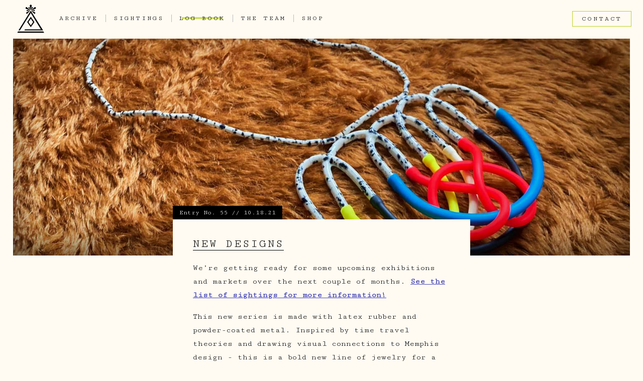

--- FILE ---
content_type: text/html; charset=utf-8
request_url: https://ancienttruthinvestigators.com/log-book/new-designs/
body_size: 9713
content:
<!DOCTYPE html>
<html>

  <head>
<!-- Global site tag (gtag.js) - Google Analytics -->
<script async src="https://www.googletagmanager.com/gtag/js?id=UA-110977591-1"></script>
<script>
  window.dataLayer = window.dataLayer || [];
  function gtag(){dataLayer.push(arguments);}
  gtag('js', new Date());
  gtag('config', 'UA-110977591-1');
</script>
  <meta charset="utf-8">
  <meta http-equiv="X-UA-Compatible" content="IE=edge">
  <meta name="viewport" content="width=device-width, initial-scale=1">
  <title>
      
            New designs | Ancient Truth Investigators
        
    </title>
  <meta name="description" content="We’re getting ready for some upcoming exhibitions and markets over the next couple of months.  See the list of sightings for more information!">

  <script src="https://use.fontawesome.com/ab421582ff.js"></script>

  <link rel="canonical" href="https://ancienttruthinvestigators.com/log-book/new-designs/">
  <link rel="alternate" type="application/rss+xml" title="Ancient Truth Investigators" href="https://ancienttruthinvestigators.com/feed.xml">

   
<!-- SeoTags  -->

<title>New designs - Ancient Truth Investigators</title>
<meta property="og:title" content="New designs | Ancient Truth Investigators" />
<meta name="description" content="We’re getting ready for some upcoming exhibitions and markets over the next couple of months.  See the list of sightings for more information!

"/>
<meta property="og:description" content="We’re getting ready for some upcoming exhibitions and markets over the next couple of months.  See the list of sightings for more information!

"/>
<link rel="canonical" href="https://ancienttruthinvestigators.com/log-book/new-designs/" />
<meta property="og:url" content="https://ancienttruthinvestigators.com/log-book/new-designs/" />
<meta property="og:site_name" content="Ancient Truth Investigators" />
<meta property="og:image:width" content="1200" />
<meta property="og:image:height" content="600" />

    <meta property="og:image" content="https://ancienttruthinvestigators.com/uploads/web-furry.jpg" />

<meta property="og:type" content="website" />
<meta property="article:published_time" content="2021-10-18 11:46:00 -0400" />


<meta name="twitter:card" content="summary_large_image">
<meta name="twitter:site" content="@A_T_I_lab" />
<meta name="twitter:creator" content="@A_T_I_lab" />
<meta name="twitter:title" content="New designs | Ancient Truth Investigators">
<meta name="twitter:description" content="We’re getting ready for some upcoming exhibitions and markets over the next couple of months.  See the list of sighti...">

      <meta name="twitter:image" content="https://ancienttruthinvestigators.com/uploads/web-furry.jpg">
 


<script type="application/ld+json">

{"@context": "http://schema.org",
"@type": "BlogPosting",
"headline": "New designs",
"image": "https://ancienttruthinvestigators.com/uploads/web-furry.jpg",
"datePublished": "2021-10-18 11:46:00 -0400",
"description": "We’re getting ready for some upcoming exhibitions and markets over the next couple of months.  See the list of sightings for more information!

",
"url": "https://ancienttruthinvestigators.com/log-book/new-designs/"}

</script>


   <script src="https://ajax.googleapis.com/ajax/libs/jquery/3.1.0/jquery.min.js"></script>
   <link href="https://cdn.snipcart.com/themes/2.0/base/snipcart.min.css" type="text/css" rel="stylesheet" />
   <script src="/js/baffle.js"></script>
   <link rel="stylesheet" href="/css/app.css">

</head>


  <body>

    <nav class="relative ">
<input type="checkbox" id="nav" class="hidden"/>
<label for="nav" class="nav-open"><i></i><i></i><i></i></label>
  <div class="nav-wrapper nav-container fixed top-0 left-0 right-0 p1 z2 clearfix">
    <a href="/" class="brand-logo"><?xml version="1.0" encoding="utf-8"?>
<!-- Generator: Adobe Illustrator 21.0.2, SVG Export Plug-In . SVG Version: 6.00 Build 0)  -->
<svg version="1.1" id="Layer_1" xmlns="http://www.w3.org/2000/svg" xmlns:xlink="http://www.w3.org/1999/xlink" x="0px" y="0px"
	 viewBox="0 0 241.5 254.6" style="enable-background:new 0 0 241.5 254.6;" xml:space="preserve">
<g>
	<g>
		<g>
			<polygon points="28.5,226.7 16.6,226.7 121.7,57.5 227.7,226.9 66.9,226.9 72.2,217.4 208.9,217.4 121.7,76.3 			"/>
		</g>
	</g>
	<g>
		<g>
			<polyline points="237.6,246.6 6.6,246.6 12,235.8 229.6,235.8 			"/>
		</g>
	</g>
	<g>
		<path d="M122.1,199l-31-43.7l31-45.7l31,45.7L122.1,199z M102.1,155.2l20,28.2l20-28.2l-20-29.5L102.1,155.2z"/>
	</g>
	<g>
		<polygon points="122.7,51 120.9,51 112.6,12 121.8,4.4 131,12.1 		"/>
	</g>
	<g>
		<polygon points="128.4,54.9 127.4,53.4 156.1,26.2 165.9,29.4 164.8,39.7 		"/>
	</g>
	<g>
		<polygon points="127.8,59.3 128.9,58 160.7,73.7 159.5,81.3 152.7,83.9 		"/>
	</g>
	<g>
		<polygon points="128.9,55.7 129,56.8 153.8,61.9 157.4,57.5 154.7,51.9 		"/>
	</g>
	<g>
		<polygon points="124.7,51.7 125.8,52.2 141.5,31.1 138.3,26.1 132.5,26.9 		"/>
	</g>
	<g>
		<polygon points="114.6,54.9 115.6,53.4 86.8,26.2 77.1,29.4 78.2,39.7 		"/>
	</g>
	<g>
		<polygon points="115.2,59.3 114.1,58 82.2,73.7 83,81.3 90.3,83.9 		"/>
	</g>
	<g>
		<polygon points="114.1,55.7 114,56.8 89.2,61.9 85.6,57.5 88.3,51.9 		"/>
	</g>
	<g>
		<polygon points="118.3,51.7 117.2,52.2 101.5,31.1 104.7,26.1 110.5,26.9 		"/>
	</g>
</g>
</svg>
</a>
    <ul class="block list-reset temp-nav-spacing clearfix">

       

            <a href='/artifacts'><li class="nav--links baffle-hover block left ">Archive</li></a>

            <a href='/sightings'><li class="nav--links baffle-hover block left ">Sightings</li></a>

            <a href='/log-book'><li class="nav--links baffle-hover block left nav--links_active ">Log Book</li></a>

            <a href='/team'><li class="nav--links baffle-hover block left ">The Team</li></a>

            <a href='https://the-ancient-truth-investigators-shop.myshopify.com/' target="_blank"><li class="nav--links baffle-hover block left nav--last">Shop</li></a>


            <button class="baffle-hover block right btn-nav modal__trigger" data-modal="contact--modal">Contact</button>
            
    </ul>
  </div>
  <a href="/" class="mobile-logo"><?xml version="1.0" encoding="utf-8"?>
<!-- Generator: Adobe Illustrator 21.0.2, SVG Export Plug-In . SVG Version: 6.00 Build 0)  -->
<svg version="1.1" id="Layer_1" xmlns="http://www.w3.org/2000/svg" xmlns:xlink="http://www.w3.org/1999/xlink" x="0px" y="0px"
	 viewBox="0 0 241.5 254.6" style="enable-background:new 0 0 241.5 254.6;" xml:space="preserve">
<g>
	<g>
		<g>
			<polygon points="28.5,226.7 16.6,226.7 121.7,57.5 227.7,226.9 66.9,226.9 72.2,217.4 208.9,217.4 121.7,76.3 			"/>
		</g>
	</g>
	<g>
		<g>
			<polyline points="237.6,246.6 6.6,246.6 12,235.8 229.6,235.8 			"/>
		</g>
	</g>
	<g>
		<path d="M122.1,199l-31-43.7l31-45.7l31,45.7L122.1,199z M102.1,155.2l20,28.2l20-28.2l-20-29.5L102.1,155.2z"/>
	</g>
	<g>
		<polygon points="122.7,51 120.9,51 112.6,12 121.8,4.4 131,12.1 		"/>
	</g>
	<g>
		<polygon points="128.4,54.9 127.4,53.4 156.1,26.2 165.9,29.4 164.8,39.7 		"/>
	</g>
	<g>
		<polygon points="127.8,59.3 128.9,58 160.7,73.7 159.5,81.3 152.7,83.9 		"/>
	</g>
	<g>
		<polygon points="128.9,55.7 129,56.8 153.8,61.9 157.4,57.5 154.7,51.9 		"/>
	</g>
	<g>
		<polygon points="124.7,51.7 125.8,52.2 141.5,31.1 138.3,26.1 132.5,26.9 		"/>
	</g>
	<g>
		<polygon points="114.6,54.9 115.6,53.4 86.8,26.2 77.1,29.4 78.2,39.7 		"/>
	</g>
	<g>
		<polygon points="115.2,59.3 114.1,58 82.2,73.7 83,81.3 90.3,83.9 		"/>
	</g>
	<g>
		<polygon points="114.1,55.7 114,56.8 89.2,61.9 85.6,57.5 88.3,51.9 		"/>
	</g>
	<g>
		<polygon points="118.3,51.7 117.2,52.2 101.5,31.1 104.7,26.1 110.5,26.9 		"/>
	</g>
</g>
</svg>
</a>
</nav>


<!-- Contact Modal -->
<div id="contact--modal" class="modal">
  <div class="modal-content ">
  <div class="color-bar"></div>
  <span class="close hairline" data-modal="contact--modal"></span>
  <div class="col-10 md-col-8 lg-col-6 center mx-auto content-wrap">
      <div class="xs-hide">
          <?xml version="1.0" encoding="utf-8"?>
<!-- Generator: Adobe Illustrator 21.0.2, SVG Export Plug-In . SVG Version: 6.00 Build 0)  -->
<svg version="1.1" id="Layer_1" xmlns="http://www.w3.org/2000/svg" xmlns:xlink="http://www.w3.org/1999/xlink" x="0px" y="0px"
	 viewBox="0 0 241.5 254.6" style="enable-background:new 0 0 241.5 254.6;" xml:space="preserve">
<g>
	<g>
		<g>
			<polygon points="28.5,226.7 16.6,226.7 121.7,57.5 227.7,226.9 66.9,226.9 72.2,217.4 208.9,217.4 121.7,76.3 			"/>
		</g>
	</g>
	<g>
		<g>
			<polyline points="237.6,246.6 6.6,246.6 12,235.8 229.6,235.8 			"/>
		</g>
	</g>
	<g>
		<path d="M122.1,199l-31-43.7l31-45.7l31,45.7L122.1,199z M102.1,155.2l20,28.2l20-28.2l-20-29.5L102.1,155.2z"/>
	</g>
	<g>
		<polygon points="122.7,51 120.9,51 112.6,12 121.8,4.4 131,12.1 		"/>
	</g>
	<g>
		<polygon points="128.4,54.9 127.4,53.4 156.1,26.2 165.9,29.4 164.8,39.7 		"/>
	</g>
	<g>
		<polygon points="127.8,59.3 128.9,58 160.7,73.7 159.5,81.3 152.7,83.9 		"/>
	</g>
	<g>
		<polygon points="128.9,55.7 129,56.8 153.8,61.9 157.4,57.5 154.7,51.9 		"/>
	</g>
	<g>
		<polygon points="124.7,51.7 125.8,52.2 141.5,31.1 138.3,26.1 132.5,26.9 		"/>
	</g>
	<g>
		<polygon points="114.6,54.9 115.6,53.4 86.8,26.2 77.1,29.4 78.2,39.7 		"/>
	</g>
	<g>
		<polygon points="115.2,59.3 114.1,58 82.2,73.7 83,81.3 90.3,83.9 		"/>
	</g>
	<g>
		<polygon points="114.1,55.7 114,56.8 89.2,61.9 85.6,57.5 88.3,51.9 		"/>
	</g>
	<g>
		<polygon points="118.3,51.7 117.2,52.2 101.5,31.1 104.7,26.1 110.5,26.9 		"/>
	</g>
</g>
</svg>

      </div>
      <h1>Contact the Chief</h1>
      <p class="xs-hide">Questions? We might have answers. Fill in yours here.</p>

        <form id="myForm">
            <input id="form-name" type="text" name="Name" placeholder="Name" required>
            <input id="form-email" type="email" name="Email" placeholder="Email" required>
            <textarea id="form-message" name="Message" cols="30" rows="6" placeholder="Message" required></textarea>
            <!-- CONFIG -->
            <input class="hidden" type="text" name="_gotcha">
            <input type="hidden" name="_subject" value="Subject">
            <input type="hidden" name="_cc" value="email@cc.com">
            <!-- /CONFIG -->
            <input type="submit" value="Submit" id="Form-submit" class="btn-prime"/>
        </form>
  </div>
  </div>
</div>

<!-- Return Modal -->
<div id="return--modal" class="modal">
    <span class="close hairline" data-modal="return--modal"></span>
    <div class="modal-content">
        <div class="max-width-3 mx-auto relative">
            
                
            
                
            
                
            
                
            
                
            
                
            
                
                    # Return & Exchange policy:

We are confident you will be happy with your purchase. However if this is not the case, you may EXCHANGE it for another item by mailing it back unworn and in its original condition. SORRY, NO REFUNDS.  All exchanges must be postmarked within 10 days of receipt of purchase. To exchange an item, please contact ATI at <a href="/cdn-cgi/l/email-protection" class="__cf_email__" data-cfemail="4b22292e27222e3d2e0b2a2528222e253f3f393e3f2322253d2e383f222c2a3f24393865282426">[email&#160;protected]</a> for instructions. Ancient Truth Investigators is not responsible for lost or damaged packages. All shipping fees are not refundable.


## Order Confirmation

After placing an order, you will receive an email confirmation. You will receive a second email when your order is shipped so that you may track your package.

United States: Orders are shipped via USPS Priority with delivery confirmation which costs $9 (default shipping charge) and take just 2-3 business days to arrive. You will receive an email with USPS tracking number when the order is shipped.

Canada and Mexico: Orders are shipped First Class which costs $12 (default shipping charge) or $19.95 for Priority (which takes 6-10 days to ship)

Everywhere else: Orders are shipped First Class which costs $10 (default shipping charge) or $23.95 for Priority (which takes 6-10 days to ship)

For international orders, the customer is responsible for all duties and taxes.

## Rush Orders

If you need your Chakra Enhancer by a certain date, please email <a href="/cdn-cgi/l/email-protection" class="__cf_email__" data-cfemail="c8a1aaada4a1adbead88a9a6aba1ada6bcbcbabdbca0a1a6beadbbbca1afa9bca7babbe6aba7a5">[email&#160;protected]</a> to see if your request can be met. Ordering with expedited shipping DOES NOT guarantee that your item will be shipped immediately.

## Gifts

All orders are shipped in a gift box.  If your order is a gift and you would like to enclose a personal note please contact ATI with instructions.  Receipts are sent via email to the buyer, not included in the shipment.

Once your payment is processed, your order will ship within 5-10 business days. Any changes in the estimated shipping time will be communicated to you as soon as possible.

## Repairs

If an item is defective within the first 30 days of your purchase, we will be happy to repair it at no cost, provided it has been subjected to normal wear and tear. If after extended wear you would like us to repair your jewelry, please email Rachel at <a href="/cdn-cgi/l/email-protection" class="__cf_email__" data-cfemail="600902050c0905160520010e0309050e141412151408090e16051314090701140f12134e030f0d">[email&#160;protected]</a> to discuss the fee. Repairs are handled on a case-by-case basis depending on the extent of the repair needed. Repair costs start at $25 and will vary. The customer will be responsible for shipping both ways.

## Replacing a lost earring

If you lose one of your Spotted Quartz earrings we will gladly make another match. The cost for this service is the half the current price of the pair of earrings plus all shipping costs. If the earring is no longer available for sale here you may need to send us the one remaining earring so that we can replicate it correctly. Email us and we'll work out the details.

                
            
                
            
                
            
                
            
                
            
        </div>
    </div>
</div>



    
    <div class="post--hero relative">
        <div class="post--hero__image relative" style="background-image: url('/uploads/web-furry.jpg');"></div>
    </div>


<div class="post__content max-width-2 mx-auto relative">
  <div class="blog-highlight-date">
    <p>Entry No. 55 // 10.18.21</p>
  </div>
  <div class="mb2">
      <h1>New designs</h1>
  </div>
  <p>We’re getting ready for some upcoming exhibitions and markets over the next couple of months.  <a href="https://ancienttruthinvestigators.com/sightings/">See the list of sightings for more information!</a></p>

<p>This new series is made with latex rubber and powder-coated metal. Inspired by time travel theories and drawing visual connections to Memphis design - this is a bold new line of jewelry for a new timeline.</p>

<p>We’ll post a new collection to the shop soon, stay tuned.</p>

<p><img src="/uploads/web-Alpha-necklace-01.jpg" alt="web-Alpha-necklace-01.jpg" /></p>

<p><img src="/uploads/web-Angel.jpg" alt="web-Angel.jpg" /></p>

<p>Thanks to Angel Graves for modeling!</p>

<p><img src="/uploads/web-Alpha-necklace-02.jpg" alt="web-Alpha-necklace-02.jpg" /></p>

  <section id="author" class="pt3 container author">
  <hr>
  <div class=" post--author py4  mx-auto">
      <div class=" post--author__avatar-wrap">
        <div class="post--author__avatar" style="background-image: url(/uploads/Colorful_Chief02"></div>
      </div>
      <div class="left relative author-name">
        <h3 class="">Rachel Rader</h3>
        <p class="">"The Chief" of the Ancient Truth Investigators</p>
      </div>
  </div>
</section>

</div>

<section class="post__content--related max-width-4 clearfix mx-auto" >
  <hr class="">
  <h2 class="center py4">Recent Entries</h2>

  
    
      
        
            
        
        
            
        
        
            
        
        
            
        
        
            
        
        
            
        
        
            
        
        
            
        
        
            
        
        
            
        
        
            
        
        
            
        
        
            
        
        
            
        
        
            
        
        
            
        
        
            
        
        
            
        
        
            
        
        
            
        
        
            
        
        
            
        
        
            
        
        
            
        
        
            
        
        
            
        
        
            
        
        
            
        
        
            
        
        
            
        
        
            
        
        
            
        
        
            
        
        
            
        
        
            
        
        
            
        
        
            
        
        
            
        
        
            
        
        
            
        
        
            
        
        
            
        
        
            
        
        
            
        
        
            
        
        
            
        
        
            
        
        
            
        
        
            
        
        
            
            <div class="sm-col sm-col-12 md-col-4 lg-col-4 px2 mb3 list-item ">
              <a href="/log-book/new-string-theory-collection-now-online/">
               <section class="blog-list-item">
                 <div class="blog-list-image cover relative" style="background-image: url('/uploads/splash-Y%20R-string-theory-necklace.jpg');">
                   <div class="blog-list-date absolute">
                     05.29.20
                   </div>
                 </div>
                 <div class="blog-list-content">
                   <p>Entry No. 51 </p>
                   <h3>New String Theory Collection now online</h3>
                 </div>
               </section>
              </a>
            </div>
          
        
        
            
        
        
            
        
        
            
        
        
            
        
        
            
        
        
            
        
        
            
        
        
            
        
        
            
        
        
            
        
        
            
        
        
            
        
        
            
        
        
            
        
        
            
        
        
            
        
        
            
        
        
            
        
        
            
        
        
            
        
        
            
        
        
            
        
        
            
        
        
            
        
        
            
        
        
            
        
        
            
        
        
            
        
        
            
        
        
            
        
        
            
        
      
    
      
        
            
        
        
            
        
        
            
        
        
            
        
        
            
        
        
            
        
        
            
        
        
            
        
        
            
        
        
            
        
        
            
        
        
            
        
        
            
        
        
            
        
        
            
        
        
            
        
        
            
        
        
            
        
        
            
        
        
            
        
        
            
        
        
            
        
        
            
        
        
            
        
        
            
        
        
            
        
        
            
        
        
            
        
        
            
        
        
            
        
        
            
        
        
            
        
        
            
        
        
            
        
        
            
        
        
            
        
        
            
        
        
            
        
        
            
        
        
            
        
        
            
        
        
            
        
        
            
        
        
            
        
        
            
        
        
            
        
        
            
        
        
            
        
        
            
        
        
            
        
        
            
        
        
            
        
        
            
        
        
            
        
        
            
        
        
            
        
        
            
            <div class="sm-col sm-col-12 md-col-4 lg-col-4 px2 mb3 list-item ">
              <a href="/log-book/ati-at-the-markets/">
               <section class="blog-list-item">
                 <div class="blog-list-image cover relative" style="background-image: url('/uploads/markets5.jpg');">
                   <div class="blog-list-date absolute">
                     05.29.22
                   </div>
                 </div>
                 <div class="blog-list-content">
                   <p>Entry No. 58 </p>
                   <h3>ATI at the markets</h3>
                 </div>
               </section>
              </a>
            </div>
          
        
        
            
        
        
            
        
        
            
        
        
            
        
        
            
        
        
            
        
        
            
        
        
            
        
        
            
        
        
            
        
        
            
        
        
            
        
        
            
        
        
            
        
        
            
        
        
            
        
        
            
        
        
            
        
        
            
        
        
            
        
        
            
        
        
            
        
        
            
        
        
            
        
      
    
      
        
            
        
        
            
        
        
            
        
        
            
        
        
            
        
        
            
        
        
            
        
        
            
        
        
            
        
        
            
        
        
            
        
        
            
        
        
            
        
        
            
        
        
            
        
        
            
        
        
            
        
        
            
        
        
            
        
        
            
        
        
            
        
        
            
        
        
            
        
        
            
        
        
            
        
        
            
        
        
            
        
        
            
        
        
            
        
        
            
        
        
            
        
        
            
        
        
            
        
        
            
        
        
            
        
        
            
        
        
            
        
        
            
        
        
            
        
        
            
        
        
            
        
        
            
        
        
            
        
        
            
        
        
            
        
        
            
        
        
            
        
        
            
        
        
            
        
        
            
        
        
            
        
        
            
        
        
            
        
        
            
        
        
            
        
        
            
            <div class="sm-col sm-col-12 md-col-4 lg-col-4 px2 mb3 list-item ">
              <a href="/log-book/behind-the-scenes-with-the-chief/">
               <section class="blog-list-item">
                 <div class="blog-list-image cover relative" style="background-image: url('/uploads/behind.jpg');">
                   <div class="blog-list-date absolute">
                     02.15.22
                   </div>
                 </div>
                 <div class="blog-list-content">
                   <p>Entry No. 57 </p>
                   <h3>Behind the scenes with the Chief</h3>
                 </div>
               </section>
              </a>
            </div>
          
        
        
            
        
        
            
        
        
            
        
        
            
        
        
            
        
        
            
        
        
            
        
        
            
        
        
            
        
        
            
        
        
            
        
        
            
        
        
            
        
        
            
        
        
            
        
        
            
        
        
            
        
        
            
        
        
            
        
        
            
        
        
            
        
        
            
        
        
            
        
        
            
        
        
            
        
      

</section>


    <footer>
  <div id="footer" class="footer--content margin mx-auto center col-12 sm-col-6 py4">
    <?xml version="1.0" encoding="UTF-8"?>
<svg width="68px" height="71px" viewBox="0 0 68 71" version="1.1" xmlns="http://www.w3.org/2000/svg" xmlns:xlink="http://www.w3.org/1999/xlink">
    <!-- Generator: Sketch 43.2 (39069) - http://www.bohemiancoding.com/sketch -->
    <title>Group 3</title>
    <desc>Created with Sketch.</desc>
    <defs></defs>
    <g id="Symbols" stroke="none" stroke-width="1" fill="none" fill-rule="evenodd">
        <g id="footer" transform="translate(-628.000000, -116.000000)" fill="#FFFFFF">
            <g id="Group-3" transform="translate(628.000000, 116.000000)">
                <polyline id="Fill-1" points="6.5537931 65.150535 3.06410345 65.1391399 33.8757241 15.7117449 64.9317931 65.1969918 17.8033966 65.1969918 19.3761897 62.4198107 59.432 62.4198107 33.8798276 21.1953992 6.5537931 65.150535"></polyline>
                <polyline id="Fill-2" points="67.8490517 70.9459465 0.146551724 70.9459465 1.71934483 67.8102593 65.4951379 67.8102593"></polyline>
                <path d="M28.1382241,45.3956922 L33.9976552,53.6316922 L39.8576724,45.3956922 L33.9976552,36.7713835 L28.1382241,45.3956922 Z M33.9976552,58.1862107 L24.922,45.4307539 L33.9976552,32.0725275 L43.0736034,45.4307539 L33.9976552,58.1862107 L33.9976552,58.1862107 Z" id="Fill-3"></path>
                <polyline id="Fill-4" points="34.17 13.8064321 33.6456379 13.8122757 31.2155172 2.41195473 33.9138276 0.20744856 36.6109655 2.44613992 34.17 13.8064321"></polyline>
                <polyline id="Fill-5" points="35.8254483 14.9386337 35.532931 14.505037 43.9719655 6.5550823 46.8226897 7.50233333 46.495 10.5074156 35.8254483 14.9386337"></polyline>
                <polyline id="Fill-6" points="35.6557414 16.2458519 35.9869483 15.8405967 45.3167241 20.4272551 44.9550345 22.6583498 42.9575345 23.4323374 35.6557414 16.2458519"></polyline>
                <polyline id="Fill-7" points="35.9931034 15.1679959 36.0203621 15.5159835 43.2837586 17.0075679 44.3433276 15.7117449 43.5472586 14.0609218 35.9931034 15.1679959"></polyline>
                <polyline id="Fill-8" points="34.7421379 14.0235226 35.068069 14.1503292 39.6686207 8.00313169 38.7509138 6.52235802 37.0303966 6.76165432 34.7421379 14.0235226"></polyline>
                <polyline id="Fill-9" points="31.8028966 14.9386337 32.0954138 14.505037 23.6563793 6.5550823 20.8056552 7.50233333 21.1333448 10.5074156 31.8028966 14.9386337"></polyline>
                <polyline id="Fill-10" points="31.9726034 16.2458519 31.6413966 15.8405967 22.3116207 20.4272551 22.5422931 22.6583498 24.6708103 23.4323374 31.9726034 16.2458519"></polyline>
                <polyline id="Fill-11" points="31.6352414 15.1679959 31.6079828 15.5159835 24.3445862 17.0075679 23.2850172 15.7117449 24.0810862 14.0609218 31.6352414 15.1679959"></polyline>
                <polyline id="Fill-12" points="32.8862069 14.0235226 32.5602759 14.1503292 27.9597241 8.00313169 28.8771379 6.52235802 30.5979483 6.76165432 32.8862069 14.0235226"></polyline>
            </g>
        </g>
    </g>
</svg>
    <h2>subscribe</h2>
    <p>Sign up to hear the latest adventures of ATI and keep up to date with sightings.</p>
    <!-- Begin MailChimp Signup Form -->
  <div id="mc_embed_signup">
  <form action="//ancienttruthinvestigators.us9.list-manage.com/subscribe/post?u=b19f8a69047913b530c2ccfcb&amp;id=e57c31e922" method="post" id="mc-embedded-subscribe-form" name="mc-embedded-subscribe-form" class="validate" target="_blank" novalidate>
      <div id="mc_embed_signup_scroll">
  <!-- <div class="indicates-required"><span class="asterisk">*</span> indicates required</div> -->
    <div class="mc-field-group before-n-after">
    	<input type="text" value="" name="FNAME" class="before-n-after" id="mce-FNAME">
      <label for="mce-FNAME">Name </label>
    </div>

    <div class="mc-field-group">
    	<input type="email" value="" name="EMAIL" class="required email" id="mce-EMAIL">
    	<label for="mce-EMAIL">Email</span></label>
    </div>

  	<div id="mce-responses" class="clear">
  		<div class="response" id="mce-error-response" style="display:none"></div>
  		<div class="response" id="mce-success-response" style="display:none"></div>
  	</div>    <!-- real people should not fill this in and expect good things - do not remove this or risk form bot signups-->
      <div style="position: absolute; left: -5000px;" aria-hidden="true"><input type="text" name="b_b19f8a69047913b530c2ccfcb_e57c31e922" tabindex="-1" value=""></div>
      <input type="submit" value="Submit" name="subscribe" id="mc-embedded-subscribe" class="btn-prime">
      </div>
  </form>
</div>

<!--End mc_embed_signup-->

  </div>
  <div class="footer-bp clearfix container py1" id="footer">
        <div class="footer-bp—item col col-12 md-col-4">
            <p>A project of <a href="https://rachelrader.squarespace.com/about/" target="_blank">Rachel Rader ©</a> <button class="btn-clear border-left modal__trigger" href="" data-modal="legal--modal">Privacy & Legal</button></p>
        </div>
        <div class="footer-bp—item col col-12 md-col-4 center sm-wrapper">
            <a href="https://www.facebook.com/AncientTruthInvestigators/" target="_blank" class="sm-link">
                <i class="fa fa-facebook" aria-hidden="true"></i>
            </a>
            <a href="https://www.instagram.com/ancient_truth_investigators/" target="_blank" class="sm-link">
                <i class="fa fa-instagram" aria-hidden="true"></i>
            </a>
            <!-- <a href="https://twitter.com/A_T_I_lab?lang=en" target="_blank" class="sm-link">
                <i class="fa fa-twitter" aria-hidden="true"></i>
            </a> -->
            <a href="https://vimeo.com/user43661355" target="_blank" class="sm-link">
                <i class="fa fa-vimeo" aria-hidden="true"></i>
            </a>
        </div>
        <div class="footer-bp—item col col-12 md-col-4 built-with">
          <a href="http://www.danrdesign.com/"><p>Built with <span>&#10084;</span> by Dan Rader</a></p>
        </div>
  </div>
</footer>

<div id="legal--modal" class="modal">
    <span class="close hairline" data-modal="legal--modal"></span>
    <div class="modal-content">
        <div class="max-width-3 mx-auto relative">
            
                
            
                
            
                
            
                
            
                
                    # Legal Statement

## No warranty and no liability
Rachel Rader is making great efforts to include accurate and up-to-date information, we make no representations or warranties, express or implied, as to the accuracy or completeness of the information provided on this Website and disclaim any liability for the use of this site or any site linked to it. Rachel Rader may change this site at any time without notice but does not assume any responsibility to update it. All users agree that all access and use of this Website and on any Website linked to from this site and the content thereof is at their own risk. Neither Rachel Rader nor any other party involved in creating, producing or delivering this Website or on any Website linked to from this site shall be liable in any manner whatsoever for any direct, incidental, consequential, indirect or punitive damages arising out of your access, use or inability to use this Website or any Website linked to from this site, or any errors or omissions in the content thereof.

## No offer and no solicitation
The information provided on this Website does not constitute an offer of or solicitation for the purchase or disposal of, trading or any transaction in any Rachel Rader securities. Investors must not rely on this information for investment decisions.

## Forward-looking information
This page may contain forward-looking information. Such information is subject to a variety of significant uncertainties, including scientific, business, economic and financial factors, and therefore actual results may differ significantly from those presented.

## Links
Links to third party pages are provided for convenience only. We do not express any opinion on the content of any third party pages and expressly disclaim any liability for all third party information and the use of it.

## Trademarks
All mentioned trademarks are owned by or licensed to a Member of the Rachel Rader Group.

## Copyright
The Website of Rachel Rader and the information contained and referenced therein are for informational purposes only. Any reproduction, retransmission or other use is strictly prohibited. Request for permission to reproduce any information contained on this Website should be addressed to the Rachel Rader Webmaster

                
            
                
            
                
            
                
            
                
            
                
            
                
            
        </div>
    </div>
</div>

    <script data-cfasync="false" src="/cdn-cgi/scripts/5c5dd728/cloudflare-static/email-decode.min.js"></script><script type="text/javascript" src="/js/slick.min.js"></script>
<script src="https://cdn.snipcart.com/scripts/2.0/snipcart.js" id="snipcart" data-api-key="ZjAxZTEwY2EtNGUzNi00OGE3LTg2YzktMzk1NTcyMmRmZmZhNjM2MzA0MDkwMDA4NjU4NTAz"></script>
<script type="text/javascript">

// Slider
          $(document).ready(function(){
          $('.hero-slider_image').slick({
            dots: true,
            infinite: true,
            speed: 1000,
            slidesToShow: 1,
            arrows: false,
            asNavFor: null,
            initialSlide: 0,
            lazyLoad: 'ondemand',
            cssEase: 'ease-in-out',
            autoplay: true,
            autoplaySpeed: 12000,
            asNavFor: '.hero-slider_texture',
            draggable: true
        });
            $('.hero-slider_texture').slick({
                  slidesToShow: 1,
                  dots: false,
                  arrows: false,
                  speed: 1000,
                  centerMode: false,
                  focusOnSelect: true,
                  vertical: true,
                  draggable: true
            });
        });

// Baffle effect

var bafflehover = document.getElementsByClassName("baffle-hover");
var baffleloader = document.getElementsByClassName("baffle-loader");
// var baffleloaderHome = document.getElementsByClassName("baffle-loader-home");

for (var i = 0; i < bafflehover.length; i++) {
    var thisBfl = bafflehover[i];
    let a = baffle(thisBfl)
    $(thisBfl).mouseover(function() {
        a.reveal(1500);
  });
}

for (var i = 0; i < baffleloader.length; i++) {
    var thisLoad = baffleloader[i];
    let b = baffle(thisLoad)
    document.addEventListener("DOMContentLoaded", function() {
      b.reveal(1500);
    });
}

// let c = baffle(baffleloaderHome)
// c.set({
//     speed: 50,
//     characters: '░▒█▓'
// });
// document.addEventListener("DOMContentLoaded", function() {
//   c.reveal(900);
// });


// MODAL

// modal trigger
var btn = document.getElementsByClassName("modal__trigger");
// close btn
var close = document.getElementsByClassName("close");

// When the user clicks on the button, open the modal
    for (var i = 0; i < btn.length; i++) {
        var thisBtn = btn[i];
            thisBtn.addEventListener("click", function(){
                var modal = document.getElementById(this.dataset.modal);
                modal.classList.add("contact--modal__active");
                modal.classList.remove("contact--modal__inactive");
            }, false);
    }
// // When the user clicks on <span> (x), close the modal
for (var i = 0; i < close.length; i++) {
    var thisClose = close[i];
        thisClose.addEventListener("click", function(){
            var modal = document.getElementById(this.dataset.modal);
            modal.classList.add("contact--modal__inactive");
            modal.classList.remove("contact--modal__active");
        }, false);
}

// POST form data to zapier on submit

var $contactForm = $('#myForm');
    $contactForm.submit(function(e){
        e.preventDefault();
        $.ajax({
            url:'https://hooks.zapier.com/hooks/catch/2549310/84xxea/',
            type:'post',
            data:$contactForm.serialize(),
            beforeSend: function() {
                 $contactForm.append('<div class="alert alert--loading">Sending message…</div>');
             },
             success: function(data) {
                 $contactForm.find('.alert--loading').hide();
                 $contactForm.append('<div class="alert alert--success">Message sent!</div>');
             },
             error: function(err) {
                 $contactForm.find('.alert--loading').hide();
                 $contactForm.append('<div class="alert alert--error">Ops, there was an error.</div>');
             }
     });
    });


  $(document).ready(function(){
  $('.slider').slick({
    dots: false,
    infinite: true,
    speed: 600,
    slidesToShow: 1,
    arrows: false,
    asNavFor: null,
    cssEase: 'ease-in-out',
    responsive: [
      {
        breakpoint: 736,
        settings: {
          arrows: false,
        }
      },
    ]
});
});

// <!-- Smooth scrolling on anchor links. effects any link with a hashtag -->
$(document).ready(function(){
	$('a[href^="#"]').on('click',function (e) {
	    e.preventDefault();

	    var target = this.hash;
	    var $target = $(target);

	    $('html, body').stop().animate({
	        'scrollTop': $target.offset().top
	    }, 500, 'swing', function () {
	        window.location.hash = target;
	    });
	});
});


// <!-- Make all external links open in blank tab -->
    $(document.links).filter(function() {
        return this.hostname != window.location.hostname;
    }).attr('target', '_blank');

// random number generator for archives
$(document).ready(function(){
    var rando = document.getElementsByClassName("rando_number");
    var numRand = Math.floor((Math.random() * 100) + 1)
    $(rando).text(numRand)
});

// hiding and showing description on archives

    // var open = document.getElementsByClassName("artifact--detail_trigger");
    //     open.addEventListener("click", function(){
    //         console.log("😓")
    //     });
// </script>

    <script type="text/javascript" src="//cdn.jsdelivr.net/gh/kenwheeler/slick@1.8.0/slick/slick.min.js"></script>
  <script defer src="https://static.cloudflareinsights.com/beacon.min.js/vcd15cbe7772f49c399c6a5babf22c1241717689176015" integrity="sha512-ZpsOmlRQV6y907TI0dKBHq9Md29nnaEIPlkf84rnaERnq6zvWvPUqr2ft8M1aS28oN72PdrCzSjY4U6VaAw1EQ==" data-cf-beacon='{"version":"2024.11.0","token":"67f23cc616ee4c0d8a088d49a692e653","r":1,"server_timing":{"name":{"cfCacheStatus":true,"cfEdge":true,"cfExtPri":true,"cfL4":true,"cfOrigin":true,"cfSpeedBrain":true},"location_startswith":null}}' crossorigin="anonymous"></script>
</body>

</html>


--- FILE ---
content_type: text/css; charset=utf-8
request_url: https://ancienttruthinvestigators.com/css/app.css
body_size: 9643
content:
@import url("https://fonts.googleapis.com/css?family=Cormorant+Garamond|Cutive+Mono");.h1{font-size:2rem}.h2{font-size:1.5rem}.h3{font-size:1.25rem}.h4{font-size:1rem}.h5{font-size:.875rem}.h6{font-size:.75rem}.font-family-inherit{font-family:inherit}.font-size-inherit{font-size:inherit}.text-decoration-none{text-decoration:none}.bold{font-weight:bold}.regular{font-weight:normal}.italic{font-style:italic}.caps{text-transform:uppercase;letter-spacing:.2em}.left-align{text-align:left}.center{text-align:center}.right-align{text-align:right}.justify{text-align:justify}.nowrap{white-space:nowrap}.break-word{word-wrap:break-word}.line-height-1{line-height:1}.line-height-2{line-height:1.125}.line-height-3{line-height:1.25}.line-height-4{line-height:1.5}.list-style-none{list-style:none}.underline{text-decoration:underline}.truncate{max-width:100%;overflow:hidden;text-overflow:ellipsis;white-space:nowrap}.list-reset{list-style:none;padding-left:0}.inline{display:inline}.block{display:block}.inline-block{display:inline-block}.table{display:table}.table-cell{display:table-cell}.overflow-hidden{overflow:hidden}.overflow-scroll{overflow:scroll}.overflow-auto{overflow:auto}.clearfix:before,.clearfix:after{content:" ";display:table}.clearfix:after{clear:both}.left{float:left}.right{float:right}.fit{max-width:100%}.max-width-1{max-width:24rem}.max-width-2{max-width:32rem}.max-width-3{max-width:48rem}.max-width-4{max-width:64rem}.border-box{box-sizing:border-box}.align-baseline{vertical-align:baseline}.align-top{vertical-align:top}.align-middle{vertical-align:middle}.align-bottom{vertical-align:bottom}.m0{margin:0}.mt0{margin-top:0}.mr0{margin-right:0}.mb0{margin-bottom:0}.ml0{margin-left:0}.mx0{margin-left:0;margin-right:0}.my0{margin-top:0;margin-bottom:0}.m1{margin:.5rem}.mt1{margin-top:.5rem}.mr1{margin-right:.5rem}.mb1{margin-bottom:.5rem}.ml1{margin-left:.5rem}.mx1{margin-left:.5rem;margin-right:.5rem}.my1{margin-top:.5rem;margin-bottom:.5rem}.m2{margin:1rem}.mt2{margin-top:1rem}.mr2{margin-right:1rem}.mb2{margin-bottom:1rem}.ml2{margin-left:1rem}.mx2{margin-left:1rem;margin-right:1rem}.my2{margin-top:1rem;margin-bottom:1rem}.m3{margin:2rem}.mt3{margin-top:2rem}.mr3{margin-right:2rem}.mb3{margin-bottom:2rem}.ml3{margin-left:2rem}.mx3{margin-left:2rem;margin-right:2rem}.my3{margin-top:2rem;margin-bottom:2rem}.m4{margin:4rem}.mt4{margin-top:4rem}.mr4{margin-right:4rem}.mb4{margin-bottom:4rem}.ml4{margin-left:4rem}.mx4{margin-left:4rem;margin-right:4rem}.my4{margin-top:4rem;margin-bottom:4rem}.mxn1{margin-left:-0.5rem;margin-right:-0.5rem}.mxn2{margin-left:-1rem;margin-right:-1rem}.mxn3{margin-left:-2rem;margin-right:-2rem}.mxn4{margin-left:-4rem;margin-right:-4rem}.ml-auto{margin-left:auto}.mr-auto{margin-right:auto}.mx-auto{margin-left:auto;margin-right:auto}.p0{padding:0}.pt0{padding-top:0}.pr0{padding-right:0}.pb0{padding-bottom:0}.pl0{padding-left:0}.px0{padding-left:0;padding-right:0}.py0{padding-top:0;padding-bottom:0}.p1{padding:.5rem}.pt1{padding-top:.5rem}.pr1{padding-right:.5rem}.pb1{padding-bottom:.5rem}.pl1{padding-left:.5rem}.py1{padding-top:.5rem;padding-bottom:.5rem}.px1{padding-left:.5rem;padding-right:.5rem}.p2{padding:1rem}.pt2{padding-top:1rem}.pr2{padding-right:1rem}.pb2{padding-bottom:1rem}.pl2{padding-left:1rem}.py2{padding-top:1rem;padding-bottom:1rem}.px2{padding-left:1rem;padding-right:1rem}.p3{padding:2rem}.pt3{padding-top:2rem}.pr3{padding-right:2rem}.pb3{padding-bottom:2rem}.pl3{padding-left:2rem}.py3{padding-top:2rem;padding-bottom:2rem}.px3{padding-left:2rem;padding-right:2rem}.p4{padding:4rem}.pt4{padding-top:4rem}.pr4{padding-right:4rem}.pb4{padding-bottom:4rem}.pl4{padding-left:4rem}.py4{padding-top:4rem;padding-bottom:4rem}.px4{padding-left:4rem;padding-right:4rem}.col{float:left;box-sizing:border-box}.col-right{float:right;box-sizing:border-box}.col-1{width:8.3333333333%}.col-2{width:16.6666666667%}.col-3{width:25%}.col-4{width:33.3333333333%}.col-5{width:41.6666666667%}.col-6{width:50%}.col-7{width:58.3333333333%}.col-8{width:66.6666666667%}.col-9{width:75%}.col-10{width:83.3333333333%}.col-11{width:91.6666666667%}.col-12{width:100%}@media (min-width: 40em){.sm-col{float:left;box-sizing:border-box}.sm-col-right{float:right;box-sizing:border-box}.sm-col-1{width:8.3333333333%}.sm-col-2{width:16.6666666667%}.sm-col-3{width:25%}.sm-col-4{width:33.3333333333%}.sm-col-5{width:41.6666666667%}.sm-col-6{width:50%}.sm-col-7{width:58.3333333333%}.sm-col-8{width:66.6666666667%}.sm-col-9{width:75%}.sm-col-10{width:83.3333333333%}.sm-col-11{width:91.6666666667%}.sm-col-12{width:100%}}@media (min-width: 52em){.md-col{float:left;box-sizing:border-box}.md-col-right{float:right;box-sizing:border-box}.md-col-1{width:8.3333333333%}.md-col-2{width:16.6666666667%}.md-col-3{width:25%}.md-col-4{width:33.3333333333%}.md-col-5{width:41.6666666667%}.md-col-6{width:50%}.md-col-7{width:58.3333333333%}.md-col-8{width:66.6666666667%}.md-col-9{width:75%}.md-col-10{width:83.3333333333%}.md-col-11{width:91.6666666667%}.md-col-12{width:100%}}@media (min-width: 64em){.lg-col{float:left;box-sizing:border-box}.lg-col-right{float:right;box-sizing:border-box}.lg-col-1{width:8.3333333333%}.lg-col-2{width:16.6666666667%}.lg-col-3{width:25%}.lg-col-4{width:33.3333333333%}.lg-col-5{width:41.6666666667%}.lg-col-6{width:50%}.lg-col-7{width:58.3333333333%}.lg-col-8{width:66.6666666667%}.lg-col-9{width:75%}.lg-col-10{width:83.3333333333%}.lg-col-11{width:91.6666666667%}.lg-col-12{width:100%}}.flex{display:flex}@media (min-width: 40em){.sm-flex{display:flex}}@media (min-width: 52em){.md-flex{display:flex}}@media (min-width: 64em){.lg-flex{display:flex}}.flex-column{flex-direction:column}.flex-wrap{flex-wrap:wrap}.items-start{align-items:flex-start}.items-end{align-items:flex-end}.items-center{align-items:center}.items-baseline{align-items:baseline}.items-stretch{align-items:stretch}.self-start{align-self:flex-start}.self-end{align-self:flex-end}.self-center{align-self:center}.self-baseline{align-self:baseline}.self-stretch{align-self:stretch}.justify-start{justify-content:flex-start}.justify-end{justify-content:flex-end}.justify-center{justify-content:center}.justify-between{justify-content:space-between}.justify-around{justify-content:space-around}.content-start{align-content:flex-start}.content-end{align-content:flex-end}.content-center{align-content:center}.content-between{align-content:space-between}.content-around{align-content:space-around}.content-stretch{align-content:stretch}.flex-auto{flex:1 1 auto;min-width:0;min-height:0}.flex-none{flex:none}.order-0{order:0}.order-1{order:1}.order-2{order:2}.order-3{order:3}.order-last{order:99999}.relative{position:relative}.absolute{position:absolute}.fixed{position:fixed}.top-0{top:0}.right-0{right:0}.bottom-0{bottom:0}.left-0{left:0}.z1{z-index:1}.z2{z-index:2}.z3{z-index:3}.z4{z-index:4}.border{border-style:solid;border-width:1px}.border-top{border-top-style:solid;border-top-width:1px}.border-right{border-right-style:solid;border-right-width:1px}.border-bottom{border-bottom-style:solid;border-bottom-width:1px}.border-left{border-left-style:solid;border-left-width:1px}.border-none{border:0}.rounded{border-radius:3px}.circle{border-radius:50%}.rounded-top{border-radius:3px 3px 0 0}.rounded-right{border-radius:0 3px 3px 0}.rounded-bottom{border-radius:0 0 3px 3px}.rounded-left{border-radius:3px 0 0 3px}.not-rounded{border-radius:0}.hide{position:absolute !important;height:1px;width:1px;overflow:hidden;clip:rect(1px, 1px, 1px, 1px)}@media (max-width: 40em){.xs-hide{display:none !important}}@media (min-width: 40em) and (max-width: 52em){.sm-hide{display:none !important}}@media (min-width: 52em) and (max-width: 64em){.md-hide{display:none !important}}@media (min-width: 64em){.lg-hide{display:none !important}}.display-none{display:none !important}.slick-slider{position:relative;display:block;box-sizing:border-box;-webkit-touch-callout:none;-webkit-user-select:none;-khtml-user-select:none;-moz-user-select:none;-ms-user-select:none;user-select:none;-ms-touch-action:pan-y;touch-action:pan-y;-webkit-tap-highlight-color:transparent}.slick-list{position:relative;overflow:hidden;display:block;margin:0;padding:0}.slick-list:focus{outline:none}.slick-list.dragging{cursor:pointer;cursor:hand}.slick-slider .slick-track,.slick-slider .slick-list{-webkit-transform:translate3d(0, 0, 0);-moz-transform:translate3d(0, 0, 0);-ms-transform:translate3d(0, 0, 0);-o-transform:translate3d(0, 0, 0);transform:translate3d(0, 0, 0)}.slick-track{position:relative;left:0;top:0;display:block}.slick-track:before,.slick-track:after{content:"";display:table}.slick-track:after{clear:both}.slick-loading .slick-track{visibility:hidden}.slick-slide{float:left;height:100%;min-height:1px;display:none}[dir="rtl"] .slick-slide{float:right}.slick-slide img{display:block}.slick-slide.slick-loading img{display:none}.slick-slide.dragging img{pointer-events:none}.slick-initialized .slick-slide{display:block}.slick-loading .slick-slide{visibility:hidden}.slick-vertical .slick-slide{display:block;height:auto;border:1px solid transparent}.slick-arrow.slick-hidden{display:none}.artifact-slider .slick-prev,.artifact-slider .slick-next{z-index:998;width:40vw;height:87vh;bottom:0;position:absolute;background-color:inherit;border:none;outline:none;font-size:0;line-height:0}.artifact-slider .slick-prev:before,.artifact-slider .slick-next:before{display:none}.artifact-slider .slick-prev{left:0;cursor:w-resize}.artifact-slider .slick-next{right:0;cursor:e-resize}.bg-white{background-color:#fff}.bg-black{background-color:#000}img{max-width:100%;vertical-align:middle}body{min-height:50vh;background-color:#FFFBF2;position:relative}.flex-1{flex-grow:1;flex-shrink:1;flex-basis:auto}.test{background-color:#f2f2f2;height:100%;min-height:35rem}.cover{background-position:center;background-size:cover;top:0px;left:0px;right:0px;bottom:0px}.video-background{position:fixed;right:0;bottom:0;min-width:100%;min-height:100%;width:auto;height:auto;z-index:-100}.video-wrap{overflow:hidden;height:60vh}.video-wrap h1{top:40%;left:20%}body{margin:0;padding:0;font-family:'Cutive Mono', monospace;color:black}h1{font-weight:800;font-size:64px;line-height:1.15em;margin-bottom:0;margin-top:0}h2{font-weight:800;font-size:24px;margin:0;line-height:36px}h3{font-weight:300;font-size:21px;line-height:34px;margin:0}h4{font-weight:700;font-size:18px;margin:0;margin-bottom:9px;line-height:24px}a{text-decoration:none;color:blue}a:visited{color:blue}a:hover{text-decoration:none}.post__content a,.team-details a{font-weight:900;border-bottom:1px;color:#4848b9;text-decoration:underline;transition:0.15s ease-out}.post__content a:hover,.team-details a:hover{color:#6f6ffb}p{font-weight:300;font-size:16px;line-height:27px;margin:0;margin-bottom:1rem}strong{font-weight:700}ul,ol{margin-left:27px}li p{margin-bottom:11px;color:black;line-height:26px !important}.text-link{position:relative;font-weight:700;border:0;box-shadow:inset 0 -4px 0 #61ccc6;-webkit-font-smoothing:antialiased;transition:.3s}.text-link:hover{color:#fff;background-color:#00BDB2;box-shadow:inset 0 -5px 0 #00BDB2}hr{opacity:0.4}.btn-prime{position:relative;display:inline-block;background-color:black;transform-style:preserve-3d;border:1px solid black;margin:auto;cursor:pointer;transition:0.15s ease-out;padding:.8rem 2rem !important;text-transform:uppercase;letter-spacing:4px;font-size:12px;color:white !important;border-radius:0;font-family:'Cutive Mono', "Courier New", Courier, monospace;text-decoration:none !important}.btn-prime:focus{outline:none}.btn-prime:before{content:"";width:100%;height:100%;border:1px solid black;position:absolute;top:3px;left:-5px;transform:translateZ(-1em);transition:0.15s ease-out}.btn-prime:hover{transform:translateX(-2.5px) translateY(2.5px)}.btn-prime:hover:before{transform:translateX(4px) translateY(-4px) translateZ(-1em)}.btn-prime a:visited{color:white}.btn-prime p{padding:6px 30px;color:white;font-size:12px;letter-spacing:7px;text-transform:uppercase;margin-bottom:0}.btn-prime input{border:none;background-color:inherit;color:white;font-size:12px;letter-spacing:7px;text-transform:uppercase;font-family:'Cutive Mono', "Courier New", Courier, monospace;cursor:pointer}.btn-prime:visited{color:white !important}.btn-nav{margin-top:-7px;margin-left:6px;padding:7px 18px;text-transform:uppercase;font-size:13px;letter-spacing:3px;border:1px solid #BCD422;color:black;font-family:'Cutive Mono', "Courier New", Courier, monospace;background-color:transparent;cursor:pointer}.btn-nav:focus{outline:none}.btn-mini{position:relative;display:inline-block;background-color:black;transform-style:preserve-3d;border:1px solid black;margin:auto;cursor:pointer;transition:0.15s ease-out;padding:.4rem .7rem !important;text-transform:uppercase;letter-spacing:4px;font-size:10px;color:white;border-radius:0;font-family:'Cutive Mono', "Courier New", Courier, monospace}.btn-mini:before{content:"";width:100%;height:100%;border:1px solid black;position:absolute;top:3px;left:-5px;transform:translateZ(-1em);transition:0.15s ease-out}.btn-mini:hover{transform:translateX(-2.5px) translateY(2.5px)}.btn-mini:hover:before{transform:translateX(4px) translateY(-4px) translateZ(-1em)}.btn-clear{background-color:inherit;border:inherit;color:inherit;font-size:inherit;font-family:inherit;margin:inherit;padding:inherit;cursor:pointer}footer{position:relative;background-color:#4A4A4A;color:white;z-index:99}.footer--content{overflow:hidden}.footer--content h2{color:white;text-transform:uppercase;letter-spacing:12px;font-size:18px;font-weight:100;padding:2% 1rem 0 1rem}.footer--content p{color:white;padding-bottom:4%;padding:0 2rem;margin-bottom:2rem;line-height:24px}@media screen and (max-width: 40em){.footer--content{padding-bottom:3rem}}.footer-bp{padding:0 16px 16px 16px}@media screen and (max-width: 52em){.footer-bp .footer-bp—item{text-align:center;padding-bottom:2rem}}.footer-bp span{color:white}.footer-bp span:hover{transform:scale3d(1px 1px 0)}.footer-bp p,.footer-bp a{font-size:12px;line-height:12px;color:#bfbfbf !important}.built-with{text-align:right}.border-left{border-left:1px solid white;padding-left:10px;margin-left:5px}.mc-field-group{position:relative;margin:0 auto 25px auto;width:90%;max-width:380px}.mc-field-group input{position:relative;border:1px solid white;background-color:#4A4A4A;color:white;height:42px;transition:0.15s ease-out;padding:.5rem 1rem;width:90%;max-width:380px;font-size:16px;font-weight:100;font-family:'Cutive Mono', monospace}.mc-field-group input:focus{outline:none;border:1px solid #BCD422}.mc-field-group input:focus ~ label{color:#fff;letter-spacing:7px}.mc-field-group label{position:absolute;top:-7px;left:20px;z-index:2;background-color:#4A4A4A;padding:0 5px 0 10px;text-transform:uppercase;letter-spacing:6px;font-size:14px;transition:0.15s ease-out;color:rgba(255,255,255,0.7)}.before-n-after:before,.before-n-after:after{content:"";width:100px;height:100px;background-color:white}.sm-link{display:inline-block;background-color:#bfbfbf;width:26px;height:26px;transform:rotate(45deg);margin:0 8px;margin-top:-10px;transition:0.3s ease-out}.sm-link i{position:absolute;left:0;right:0;top:5px;font-size:16px;color:#4A4A4A;transform:rotate(-45deg)}.sm-link:hover{transform:rotate(45deg) scale(1.15);background-color:white}nav{height:77px}@media screen and (max-width: 40em){nav{height:65px}}.clearNav .nav-wrapper{background:transparent}.nav-wrapper{background-color:#FFFBF2;z-index:999}.brand-logo svg{max-width:3.5rem;float:left;padding-left:25px;padding-right:14px}.mobile-logo svg{max-width:2.6rem;float:left;padding-left:25px;padding-right:14px;padding-top:10px;display:none;position:absolute;top:0;left:0;z-index:99}@media screen and (max-width: 890px){.mobile-logo svg{display:block}}.nav--links{position:relative;padding-left:15px;padding-right:15px;font-size:13px;text-transform:uppercase;letter-spacing:3px;border-right:1px solid #bbb;color:black}.nav--links:hover:before{transform:scaleX(1)}.nav--links:before{content:"";width:67%;height:4px;background-color:#BCD422;position:absolute;bottom:6px;left:0;right:0;margin:auto;z-index:-1;opacity:.7;transform:scaleX(0);transform-origin:center;transition:0.15s ease-out;transition-delay:.2s}.nav--last{border-right:none}.temp-nav-spacing{margin-top:21px;margin-bottom:2px;margin-right:15px}.nav--links_active:after{content:"";width:67%;height:4px;background-color:#BCD422;position:absolute;bottom:6px;left:0;right:0;margin:auto;transform-origin:center;z-index:-1;opacity:.7}.cart-icon{font-size:17px;padding-right:15px;transition:0.15s ease-out;color:black}.cart-icon:hover{color:#BCD422}@media screen and (max-width: 890px){.nav-container{position:fixed;top:0;left:0;height:100%;z-index:-1;background:black !important;opacity:0;transition:0.15s ease-out}.nav-container ul{position:absolute;bottom:68px;right:18px}.nav-container ul .nav--links{display:block;float:none;text-align:right;margin-bottom:10px;color:white;font-size:28px;line-height:45px;border-right:none;padding-right:0}.nav-container ul .btn-nav{margin-top:24px;margin-left:0;padding:12px 48px;width:56vw;max-width:220px;text-align:center;font-size:20px;color:white;cursor:pointer}.nav-container ul .cart-icon{display:none}.nav-container ul .nav--links_active:after{display:none}.nav-container svg{fill:white;max-width:2.6rem;float:left;padding-left:16px;padding-right:12px;padding-top:2px}}.nav-open{position:fixed;right:10px;top:10px;display:none;width:48px;height:48px;cursor:pointer;z-index:999999;border-radius:50%}@media screen and (max-width: 890px){.nav-open{display:block}}.nav-open i{display:block;width:20px;height:2px;background:black;border-radius:2px;margin-left:14px}.nav-open i:nth-child(1){margin-top:16px}.nav-open i:nth-child(2){margin-top:4px}.nav-open i:nth-child(3){margin-top:4px}#nav:checked>.mobile-logo svg{fill:white}#nav:checked+.nav-open{transform:rotate(45deg)}#nav:checked+.nav-open i{background:white;transition:transform .2s ease}#nav:checked+.nav-open i:nth-child(1){transform:translateY(6px) rotate(180deg)}#nav:checked+.nav-open i:nth-child(2){opacity:0}#nav:checked+.nav-open i:nth-child(3){transform:translateY(-6px) rotate(90deg)}#nav:checked ~ .nav-container{z-index:99999;opacity:1}#nav:checked ~ .nav-container ul li a{opacity:1;transform:translateY(0)}.hidden{display:none}.hero__outer-wrap{margin:0;padding:0;overflow:hidden}.page--hero__image{width:70rem;height:48vh;top:0;background-position:center;background-size:cover;position:absolute;z-index:-1;transition:0.15s ease-out}@media screen and (max-width: 40em){.page--hero__image{width:100vw;height:28vh}}@media screen and (min-width: 1400px){.page--hero__image{width:80vw}}.page--hero__title{position:absolute;left:-2rem;bottom:-38px;padding:4px 7px 11px 7px;transform:rotate(-90deg);transform-origin:left;transition:0.15s ease-out;color:black;font-weight:100;font-size:51px;line-height:51px}.page--hero__title:before{content:"";width:97%;height:9px;background-color:#BCD422;position:absolute;bottom:29px;left:0;right:0;margin:auto;z-index:-1;opacity:.7}@media screen and (max-width: 40em){.page--hero__title{left:-7px;top:-1.5rem;bottom:inherit;transform:none;transform-origin:left;z-index:9}.page--hero__title h1{font-size:42px}}.hero-wrap{height:48vh;display:flex;align-items:flex-end;justify-content:flex-end;position:relative;margin-bottom:4rem}@media screen and (max-width: 40em){.hero-wrap{margin-bottom:2rem}}.hero--content-wrap{background-color:#FFFBF2;align-self:flex-end}.hero--content-wrap h2{font-size:16px;line-height:36px;text-transform:uppercase;letter-spacing:2px}.hero--content-wrap p{font-size:15px;line-height:26px;margin-bottom:0}.hero--content{padding:2rem 2rem 0 2rem}.hero—inner-wrap{width:100%;height:2rem;position:relative}@media screen and (min-width: 41em){.hero—inner-wrap{height:100%}}.show-on-small{display:none}@media (max-width: 40em){.show-on-small{display:block}}.tabs{margin-bottom:2%;position:relative}.tabs:after{content:'';border-bottom:1px solid rgba(0,0,0,0.24);width:100%;position:absolute;top:47px;left:0;z-index:-1}.tabs input[type="radio"]{display:none}.tabs label{display:inline-block;margin-right:2px;padding:14px 20px;cursor:pointer;color:black}.tabs label:hover{color:#707070}@media screen and (max-width: 40em){.tabs label span{display:none}}.tabs .tab{min-height:200px;display:none;color:#444;padding-top:2rem}.tabs #toggle-tab1:checked ~ label[for="toggle-tab1"],.tabs #toggle-tab2:checked ~ label[for="toggle-tab2"]{margin-bottom:0;border-bottom-left-radius:0;border-bottom-right-radius:0;cursor:default;border-bottom:3px solid #BCD422}.tabs #toggle-tab1:checked ~ #tab1{display:block;animation:tab-transition-l .5s ease-in-out}.tabs #toggle-tab2:checked ~ #tab2{display:block;animation:tab-transition-r .5s ease-in-out}@keyframes tab-transition-r{0%{opacity:0;transform:translateX(40px)}100%{opacity:1;transform:none}}@keyframes tab-transition-l{0%{opacity:0;transform:translateX(-30px)}100%{opacity:1;transform:none}}.first-label{margin:0px 30px 0 30px !important}@media screen and (max-width: 40em){.first-label{display:none !important}}#accordion-group input{display:none}#accordion-group input:checked+label svg{transform:none}#accordion-group input:checked ~ article{margin-bottom:.125em;max-height:250px;transform:none;opacity:1}#accordion-group input:checked ~ .filters{margin-bottom:.125em;max-height:390px;transform:none;opacity:1}#accordion-group label{cursor:pointer;display:block;margin:12px 30px 0 30px;padding:.25em 1em;z-index:20;position:relative;color:black;border-bottom:1px solid black}#accordion-group label svg{position:absolute;right:9px;bottom:8px;max-width:11px;transition:0.3s ease-out;transform:rotate(180deg)}#accordion-group article{overflow:hidden;z-index:10;transition:0.25s ease-out;margin-bottom:0;max-height:0;transform:translateY(-10px);transform-origin:top;opacity:0}@media screen and (max-width: 40em){#accordion-group .filters{overflow:hidden;z-index:10;transition:0.25s ease-out;margin-bottom:0;max-height:0;transform:translateY(-10px);transform-origin:top;opacity:0}}label.filter-open{padding:.5em 1em !important;color:white !important;border-bottom:none !important;background-color:black;border-radius:4px;margin:0px 30px 0 30px !important}label.filter-open svg{right:14px !important;bottom:12px !important;max-width:12px !important}label.filter-open #ion-ios-arrow-up---Ionicons{fill:white}@media (min-width: 40em){label.filter-open{display:none !important}}.product-filter{margin-bottom:2rem}.color-filter{color:transparent;width:2rem;height:2rem;border-radius:1rem;border:2.5px solid rgba(255,255,255,0.8);transition:all .3s;margin:5px;opacity:.8}.color-filter:hover{transform:scale(1.2)}.color-filter:focus{outline:none}.filter_list{margin:1rem 2rem 0 0}.filter_list button{background-color:inherit;box-sizing:inherit;padding:none;border:none;display:block;font-size:13px;font-family:inherit;text-transform:uppercase;letter-spacing:3px;margin-bottom:.5rem;position:relative;z-index:1;text-align:left}.filter_list button:hover:before{transform:scaleX(1)}.filter_list button:before{content:"";width:87%;height:4px;background-color:#BCD422;position:absolute;bottom:8px;left:4px;margin:auto;transform:scaleX(0);transform-origin:left;transition:0.15s ease-out;opacity:.7;z-index:-1}.filter_list button:focus{outline:none}.filter_list>.mixitup-control-active:after{content:"";width:87%;height:4px;background-color:#BCD422;position:absolute;bottom:8px;left:4px;margin:auto;transform-origin:left;transition:0.15s ease-out;opacity:.7;z-index:-1}.color-filter_list{margin-left:0;margin-right:2rem}.color-filter_list>.mixitup-control-active{transform:scale(1.1);border:2px solid rgba(255,255,255,0.7);opacity:1;animation:color-filter-anim .6s ease-in-out}.filter-btn{margin:7px 30px 0 45px}@keyframes color-filter-anim{0%{transform:scale(1.2);border:2.5px solid rgba(255,255,255,0.8);opacity:.8}100%{transform:scale(1.1);border:2px solid rgba(255,255,255,0.7);opacity:1}}.video-wrap{position:fixed;z-index:1000;top:0;left:0;width:100%;height:100%;pointer-events:none;display:-webkit-flex;display:flex;-webkit-align-items:center;align-items:center}.video-wrap--show{pointer-events:auto;animation:scaling .2s ease-out;transform-origin:50% 40%}.video-wrap--hide{animation:scaling .2s ease-out;transform-origin:50% 40%}.video-inner{position:relative;overflow:hidden;width:100%;height:100%;margin:0 auto;opacity:0;background:black}.video-wrap--show .video-inner{opacity:1}.video-player{position:absolute;top:50%;min-height:100%;min-width:100%;left:50%;transform:translate(-50%, -50%)}.action{font-family:'Avenir Next', 'Helvetica Neue', 'Lato', 'Segoe UI', Helvetica, Arial, sans-serif;font-size:1.15em;font-weight:bold;position:relative;overflow:hidden;margin:0;padding:1em 2em;color:#fff;border:2px solid;border-radius:40px;background:none;-webkit-flex:none;flex:none}.action:focus{outline:none}.action__label{display:inline-block;margin:0 0 0 0.75em}.action__label--hidden{position:absolute;top:200%}.video-loaded .action--play{opacity:1;pointer-events:auto}.action--close{line-height:1;position:absolute;z-index:1000;top:30px;right:30px;width:60px;height:60px;padding:0;opacity:0;-webkit-transition:-webkit-transform 0.3s, opacity 0.3s;transition:transform 0.3s, opacity 0.3s;-webkit-transform:scale3d(0.7, 0.7, 1);transform:scale3d(0.7, 0.7, 1)}.video-wrap--show .action--close{opacity:1;-webkit-transform:scale3d(1, 1, 1);transform:scale3d(1, 1, 1);cursor:pointer}.video-wrap--show .action--close:hover{transform:scale3d(1.1, 1.1, 1)}.loader{font-size:2.5em;position:absolute;top:50%;left:50%;-webkit-transform:translate3d(-50%, -50%, 0);transform:translate3d(-50%, -50%, 0)}.video-loaded .loader{opacity:0;pointer-events:none;-webkit-transition:opacity 0.3s;transition:opacity 0.3s}.play-button{position:absolute;display:block;left:0;right:0;top:0;background-color:inherit;border:none;width:100%;height:66vh;cursor:pointer}.play-button:focus{outline:none}.play-button svg{transition:0.15s ease-out}.play-button svg:hover{transform:scale(1.1)}#handstick iframe{position:fixed;top:0;left:0;width:100%;height:100%}@media (min-aspect-ratio: 16 / 9){#handstick iframe{height:300%;top:-100%}}@media (max-aspect-ratio: 16 / 9){#handstick iframe{width:300%;left:-100%}}@media screen and (max-aspect-ratio: 16 / 9) and (max-width: 40em){#handstick iframe{width:317%;left:-108%}}iframe{width:100%}@keyframes scaling{0%{transform:scale3d(0.5, 0.3, 1);opacity:0}100%{transform:scale3d(1, 1, 1);opacity:1}}.modal{display:none;position:fixed;z-index:9999999;left:0;top:0;width:100%;height:100%;overflow:auto;background-color:#000;background-color:rgba(0,0,0,0.6);overflow-y:scroll}.contact--modal__active{display:block;animation:fade-in .1s ease-out}.contact--modal__active .modal-content{animation:whammy .2s ease-out}@media screen and (max-width: 40em){.contact--modal__active .modal-content{animation:whammy-rev .2s ease-out}}.contact--modal__active .content-wrap{animation:fade-in-down .4s ease-out;max-width:32rem}@media screen and (max-width: 40em){.contact--modal__active .content-wrap{margin-top:2rem}}.modal-content{background-color:#fefefe;padding:5%;position:relative;box-sizing:border-box;min-height:100vh;width:100vw;display:flex;align-items:center;background-color:#FFFBF2}@media screen and (max-width: 40em){.modal-content{height:70vh;margin-top:30vh}}.modal-content h1{font-size:46px;letter-spacing:-1px;margin-bottom:.5rem}@media screen and (max-width: 40em){.modal-content h1{font-size:26px}}.modal-content p{line-height:22px}.modal-content .color-bar{background-color:#BCD422;height:8px;width:100%;position:absolute;top:0;left:0}@media screen and (max-width: 40em){.modal-content .color-bar{height:6px}}.modal-content svg{width:6rem;margin-bottom:1rem}@media screen and (max-width: 40em){.modal-content svg{width:4rem}}#myForm{margin-top:2rem;text-align:center}@media screen and (max-width: 40em){#myForm{margin-top:1rem}}#myForm input,#myForm textarea{width:100%;height:44px;margin-bottom:16px;border:1px solid #949494;font-family:'Cutive Mono', monospace;font-size:15px;padding-left:16px;box-sizing:border-box;background-color:transparent;color:black}#myForm input:focus,#myForm textarea:focus{outline:none}#myForm textarea{height:120px;padding-top:16px}#myForm #Form-submit{width:inherit;margin-bottom:0;font-size:12px;margin-top:.5rem;background-color:black;color:white}.close{position:absolute;z-index:1;top:6%;right:4%;display:inline-block;width:50px;height:50px;overflow:hidden;animation:fade-in-down .45s ease-out;transition:0.3s ease-out;cursor:pointer;cursor:grab;cursor:-webkit-grab}@media screen and (max-width: 40em){.close{width:25px;height:25px}}.close:focus{cursor:pointer;cursor:grabbing;cursor:-webkit-grabbing}.close:hover{transform:scale3d(1.3, 1.3, 1)}.close:hover::before,.close:hover::after{color:#4a4a4a}.close::before,.close::after{content:'';position:absolute;height:1px;width:100%;top:50%;left:0;margin-top:-1px;background:#000;transition:0.3s ease-out}.close::before{transform:rotate(45deg);transition:0.3s ease-out}.close::after{transform:rotate(-45deg);transition:0.3s ease-out}@keyframes fade-in{0%{background-color:transparent}100%{background-color:rgba(0,0,0,0.6)}}@keyframes whammy{0%{transform:translateY(-100vh);opacity:0}100%{transform:translateY(0);opacity:1}}@keyframes whammy-rev{0%{transform:translateY(100vh);opacity:0}100%{transform:translateY(0);opacity:1}}@keyframes fade-in-down{0%{transform:translateY(-3rem);opacity:0}30%{transform:translateY(-3rem);opacity:0}100%{transform:translateY(0);opacity:1}}.alert{margin-top:1rem}#return--modal .modal-content{display:block}#return--modal .modal-content h1{padding:4rem 0 1rem 0}@media screen and (max-width: 40em){#return--modal .modal-content{height:auto;margin-top:0}}.product-wrap{border-left:1px solid #00000073}@media screen and (max-width: 40em){.product-wrap{border-left:none}}.product-container{display:flex;flex-direction:row;flex-wrap:wrap;align-content:flex-start;justify-content:space-between}.product--list{display:inline-block;vertical-align:top}.product--list p{font-size:16px;line-height:17px;margin:1rem 1rem 1rem 1rem;text-align:center;color:black;transform:none;transition:0.3s ease-out}.product--list button{visibility:hidden;position:absolute}.product--list:hover .product--list__image{box-shadow:10px 12px 43px -12px rgba(0,0,0,0.2);transform:scale(1.02)}.product--list:hover p{color:#4A4A4A;transform:translateY(2px)}.product--list__image{background-color:#fff;background-position:center;background-size:cover;min-height:20rem;transition:0.3s ease-out;transform:none;transform-origin:bottom}@media screen and (max-width: 40em){.product--list__image{min-height:14rem}}.product-image img{display:inline-block;max-width:100%;height:auto}.product--slider__wrap{height:38rem}.product--slider__wrap>div{min-height:100%}.product-image-link{min-height:5px}.product--YAML h2{font-weight:800;font-size:16px;margin:0;line-height:36px;text-transform:uppercase;letter-spacing:6px;text-align:center}@media screen and (max-width: 40em){.product--YAML{margin-top:2rem;padding-top:2rem;border-top:1px solid #0000002e}}.sightings--list__title{margin-top:14px}.sightings--list__title h2{color:white;line-height:2.7rem;font-size:2.1rem;font-weight:100;background:black;padding:10px 0 10px 0;display:inline;word-wrap:break-word;box-shadow:10px 0 0 #000,-10px 0 0 #000}.sightings--list__title:hover .sightings--list__category{background-color:#BCD422;border-color:#BCD422;transform:translateY(1px)}.sightings--list__title:hover .sightings--list__category p{color:white}.sightings--list__title .sightings--list__category{border:1px solid black;display:inline-flex;align-items:center;padding:0px 10px 0 12px;margin:6px 0 0 -10px;transition:0.15s ease-out}.sightings--list__title .sightings--list__category p{display:inline;text-transform:uppercase;letter-spacing:4px;font-size:13px;margin-bottom:0;transition:0.15s ease-out;color:black}.sightings--list__desc{padding-left:2rem}.sightings--list__desc h3{margin-bottom:0.5rem;font-size:24px;font-weight:700}.sightings--list__desc p{margin-bottom:0.5rem}.sightings--list__desc .btn-prime{margin-top:0.5rem}@media screen and (max-width: 52em){.sightings--list__desc{padding-left:0;padding-top:2rem}}.sighting-empty{margin-top:1rem;margin-bottom:1rem}.blog-hero{height:52vh;margin-bottom:6rem}.post-container{display:flex;flex-direction:row;flex-wrap:wrap;align-content:flex-start;justify-content:space-between}.post--list{display:inline-block;vertical-align:top;margin-bottom:4rem;transition:0.15s ease-out}@media (max-width: 40em){.post--list{margin-bottom:2rem}}.blog-title{position:absolute;left:-5%;bottom:-38px;padding:4px 7px 11px 7px;transform:rotate(-90deg);transform-origin:left;transition:0.15s ease-out;color:black;font-weight:100;font-size:51px;line-height:51px}.blog-title:before{content:"";width:97%;height:9px;background-color:#BCD422;position:absolute;bottom:29px;left:0;right:0;margin:auto;z-index:-1;opacity:.7}@media screen and (max-width: 40em){.blog-title{position:absolute;left:33px;top:24px;bottom:inherit;transform:none;transform-origin:left}.blog-title h1{color:white}.blog-title h1:before{background-color:white}}.blog-highlight-image{width:78vw;height:54vh;right:0px;background-position:center;background-size:cover;position:absolute;z-index:-1;transition:0.15s ease-out}@media (max-width: 40em){.blog-highlight-image{width:100vw}}.blog-highlight{background-color:black;color:white;padding:63px 7% 5% 7%;position:absolute;bottom:-32px;right:15px;overflow:hidden;box-shadow:0px 3px 42px -13px rgba(51,37,3,0.78);transition:0.3s ease-out;min-height:25vh}.blog-highlight:hover{transform:translateY(-10px);box-shadow:6px 9px 42px -13px rgba(51,37,3,0.9)}.blog-highlight:hover .blog-highlight-cover-image{background-position:73% 43%}.blog-highlight-content{z-index:3;position:relative}.blog-highlight-content h2{color:white;font-weight:100;font-size:27px;text-transform:uppercase;letter-spacing:3px;border-bottom:1px solid white;display:inline}.blog-highlight-content>p{padding:4% 0;color:white;line-height:23px;margin:0;margin-bottom:20px}.blog-highlight-date{z-index:3;position:absolute;top:7%;left:0;background-color:black;padding:0px 13px}.blog-highlight-date p{color:white;font-size:13px;margin-bottom:0}.blog-highlight-date .video-tag{top:0;bottom:auto;right:-108px;left:auto}.blog-highlight-date .video-tag p{line-height:24.5px}.blog-highlight-cover-image{background-position:73% 53%;background-size:209%;top:-10px;left:-10px;right:0px;bottom:0px;width:110%;height:110%;z-index:0;position:absolute;filter:blur(3px);opacity:0.7;transition:0.3s ease-out}.blog-list-item{padding:10px;box-shadow:-6px 2px 48px -13px rgba(51,37,3,0.24);background-color:white;position:relative;transform-style:preserve-3d;transition:0.15s ease-out}.blog-list-item:before{content:"";width:100%;height:100%;background-color:white;position:absolute;top:-10px;left:-10px;box-shadow:-6px 2px 48px -13px rgba(51,37,3,0.24);transform:translateZ(-1em);transition:0.15s ease-out}.blog-list-item:hover{transform:translateX(-5px) translateY(-5px)}.blog-list-item:hover:before{transform:translateX(10px) translateY(10px) translateZ(-1em)}@media screen and (max-width: 40em){.blog-list-item{margin-bottom:3%}}.blog-list-image{width:100%;height:110px}.blog-list-content{padding:21px 14px 8px 14px}.blog-list-content h3{font-size:18px;line-height:20px;letter-spacing:2px;text-transform:uppercase;color:black}.blog-list-content>p{font-size:13px;line-height:16px;margin-bottom:4px;color:black}.blog-list-date{background-color:black;color:white;bottom:-8px;left:14px;font-size:12.5px;padding:3px 8px;letter-spacing:4px}.blog-list-wrapper{padding:5% 0}.blog-list-space{padding-bottom:5%}.push{margin-left:4% !important;margin-right:-4% !important}@media screen and (max-width: 40em){.push{display:none}}.blog-item{border:1px solid #dcdcdc;padding:30px 42px !important;margin:28px 0;transition:.2s}@media screen and (max-width: 40em){.blog-item{padding:20px 27px !important;margin:17px auto 24px auto;width:90% !important;float:none !important;display:block;position:relative;transition:.2s}}.blog-item:hover{border:1px solid #00BDB2;box-shadow:0px 28px 67px -21px rgba(13,138,131,0.43);transform:translateY(-2px)}.blog-item>h2{font-family:'Playfair Display', serif;color:#575757;font-size:32px;line-height:39px;margin-bottom:10px}@media screen and (max-width: 40em){.blog-item>h2{font-size:29px;line-height:38px}}.video-tag{position:absolute;bottom:11px;left:13px;display:flex;align-items:center;background-color:#ffffff96;width:108px}.video-tag svg{width:16px;height:16px;margin-left:8px}.video-tag p{font-weight:700;font-size:12.5px;line-height:19px;margin-bottom:0;margin-left:6px;margin-top:2px;display:inline-block;color:black;text-transform:uppercase;letter-spacing:7.4px}.post--hero{text-align:center;padding:0% 2% 0 2%}.post--hero h1{position:relative;font-size:18px;font-weight:100;letter-spacing:13px;line-height:21px;text-transform:uppercase;padding-bottom:3%;margin-bottom:5%}.post--hero h1::after{content:"";width:100px;height:4px;background-color:#BCD422;position:absolute;bottom:0px;left:0;right:0;margin:auto;opacity:.7}.post--hero__image,.post--heroVideo__image{width:100%;background-position:center;background-size:cover;z-index:-1;box-shadow:inset 0 -26px 106px -27px rgba(0,0,0,0.85)}.post--hero__image{height:60vh}.post--heroVideo__image{height:75vh}.post__content{padding:32px 40px;margin-top:-10vh;background-color:#FFFBF2}@media screen and (max-width: 40em){.post__content{padding:32px 30px}}.post__content h1{color:black;font-weight:100;font-size:22px;line-height:35px;text-transform:uppercase;letter-spacing:3px;border-bottom:1px solid black;display:inline}.post__content .blog-highlight-date{top:-27px}.post__content img{margin:2rem 0;border:13px solid white;border-radius:2px;box-shadow:3px 8px 43px -12px rgba(0,0,0,0.19);transition:.2s;display:block;box-sizing:border-box}@media screen and (max-width: 40em){.post__content img{border:10px solid white;margin:1rem 0}}.post__content img:nth-child(odd){margin-left:-32px;transform:rotate(-1deg)}@media screen and (max-width: 52em){.post__content img:nth-child(odd){margin-left:0}}@media screen and (max-width: 40em){.post__content img:nth-child(odd){transform:none}}.post__content img:nth-child(even){margin-left:12px;transform:rotate(0.5deg)}@media screen and (max-width: 52em){.post__content img:nth-child(even){margin-left:0}}@media screen and (max-width: 40em){.post__content img:nth-child(even){transform:none}}.post__content a{font-weight:900;border-bottom:1px;color:#4848b9;text-decoration:underline;transition:0.15s ease-out}.post__content a:hover{color:#6f6ffb}.post--author{display:grid;grid-template-columns:1fr 3fr}@media screen and (max-width: 40em){.post--author{grid-template-columns:1fr;text-align:center;padding-bottom:1rem}.post--author .post--author__avatar-wrap{margin:auto;margin-bottom:1.5rem}.post--author div{float:none}}.post--author__avatar-wrap{position:relative;width:100px;height:100px;transform-origin:center;transform:rotate(-45deg);overflow:hidden;border:6px solid white;box-shadow:0px 3px 42px -13px rgba(51,37,3,0.78);margin-right:4rem}.post--author__avatar-wrap .post--author__avatar{height:150%;width:150%;position:absolute;background-position:center;background-size:cover;z-index:-1;top:-22%;left:-28%;transform-origin:center;transform:rotate(45deg);margin-left:0 !important;border:none}.author-name p{line-height:21px;max-width:308px;margin:0 auto 1rem}.author-name h3{font-size:29px;line-height:47px}.post__content--related{padding-bottom:6rem}@media screen and (max-width: 40em){.post__content--related{padding-bottom:1rem}}.post__content--related h2{font-size:29px;line-height:47px;font-weight:100}.team__wrap{display:flex;flex-direction:row;flex-wrap:wrap;align-content:flex-start;justify-content:space-between;margin-top:1rem}@media (max-width: 40em){.team__wrap{margin-top:0}}.rachel--image{border:13px solid white;border-radius:2px;box-shadow:3px 8px 43px -12px rgba(0,0,0,0.19);transition:.2s;display:block;min-height:85vh;margin-bottom:4rem}@media (max-width: 40em){.rachel--image{min-height:35vh;background-position:50% 33%;margin-bottom:0;border:8px solid white}}.team{margin-bottom:4rem}.team p{font-size:15px;line-height:22px}.team h3{font-size:1.2rem;line-height:1}@media (max-width: 40em){.team{margin-bottom:1rem;margin-top:1rem}}.team .team--image{border:11px solid white;border-radius:2px;box-shadow:3px 8px 43px -12px rgba(0,0,0,0.29);display:block;height:80vh;background-position:center;background-size:cover;margin-bottom:1.25rem}@media (max-width: 831px){.team .team--image{border:8px solid white;height:35vh;background-position:50% 33%}}@media (max-width: 40em){.team .team--image{height:25vh;margin-bottom:1rem}}.rachel h1{line-height:51px;letter-spacing:14px;text-transform:uppercase;font-weight:100;font-size:58px}@media screen and (max-width: 40em){.rachel h1{font-size:52px;line-height:45px}}.rachel .team-title{text-transform:uppercase;letter-spacing:4px;font-size:14px;margin-bottom:0;margin-left:3px;font-weight:700}@media (max-width: 40em){.rachel{padding-left:1rem;padding-right:1rem}}.team-details h2{text-transform:uppercase;letter-spacing:4px;font-weight:700;font-size:20px}.team-desc{padding-bottom:2rem;padding-left:2rem;padding-right:2rem}@media screen and (max-width: 40em){.team-desc{padding-top:1rem;padding-bottom:.5rem}}.teamcollab-image{height:75vh;background-position:49% 35%}.teamcollab-hero{height:71vh}.teamcollab-title{letter-spacing:5px;text-transform:uppercase}.team-sm__icon{text-align:center;width:20px;height:20px;margin:0 4px;margin-top:1rem;background-color:black}.team-sm__icon i{color:#FFFBF2;font-size:12px;top:4px}.team-sm__icon:hover{background-color:#4A4A4A}.artifact--wrap{width:100vw;height:100vh;position:relative}.artifact--image{height:100vh}.artifact--nav{height:0}.artifact--nav .nav-wrapper{background-color:#ffffff85}.artifact-next-btn{z-index:999;right:0;cursor:not-allowed}.artifact--detail{position:absolute;bottom:0;right:5%;width:17rem;background-color:rgba(255,255,255,0.96);box-shadow:7px 8px 64px 0 rgba(0,0,0,0.08);padding:1rem 1.3rem 1.3rem 1.3rem}.artifact--detail h2{font-weight:700;font-size:18px;line-height:18px;text-transform:uppercase;letter-spacing:2px;margin-bottom:.5rem}.artifact--detail p{font-size:14px;line-height:21px;margin-bottom:.5rem}.artifact--detail .artifact-number{position:absolute;top:-23px;left:0;background-color:black;color:white;padding:1px 9px}.artifact--detail .artifact-number p{margin-bottom:0}.artifact--detail .artifact--detail__specs p{margin-bottom:0}.artifact--detail .artifact--detail__specs span{text-transform:uppercase;font-weight:700;letter-spacing:2px;font-size:12px}.artifact--list__wrap{display:flex;flex-direction:row;flex-wrap:wrap;align-content:flex-start;justify-content:space-between}.artifact--list{display:inline-block;vertical-align:top}.artifact--list p{font-size:16px;line-height:17px;margin:1rem 1rem 1rem 1rem;text-align:center;color:black;transform:none;transition:0.3s ease-out}.artifact--list .artifact--list__image{background-color:#fff;background-position:center;background-size:cover;min-height:28rem;transition:0.3s ease-out;transform:none;transform-origin:bottom}@media screen and (max-width: 40em){.artifact--list .artifact--list__image{min-height:18rem}}.artifact--list:hover .artifact--list__image{box-shadow:10px 12px 43px -12px rgba(0,0,0,0.2);transform:scale(1.02)}.artifact--list:hover p{color:#4A4A4A;transform:translateY(2px)}.artifact--list__image{background-position:center;background-size:cover;min-height:38rem;transition:.4s ease-out;box-shadow:none}.artifact--list__image:hover{box-shadow:10px 12px 43px -12px rgba(0,0,0,0.29)}.product__desc h1{font-size:52px;line-height:1em;font-weight:100}.product__desc p{font-size:15px;line-height:24px}@media screen and (max-width: 40em){.product__desc{padding-top:2rem}}.pricing .product__price{font-size:22px;margin-bottom:0;line-height:22px}.pricing .product__sub-text{font-size:11px;line-height:16px}.product_details h2{font-weight:800;font-size:14px;margin:0;line-height:36px;text-transform:uppercase;letter-spacing:3px}.product_details span{font-weight:800}.product_details p{margin-bottom:0}slider-wrap{padding-right:1rem}@media screen and (max-width: 40em){slider-wrap{padding-right:0}}.product-slider_image{min-height:35rem}@media screen and (max-width: 40em){.product-slider_image{min-height:24rem}}.product-slider_navImage{min-height:6rem}.product-slider_nav .slick-active{margin-bottom:1.1rem}.product-slider_nav .slick-active:focus{outline:none}.product-slider_nav .slick-current:after{content:"";display:block;position:absolute;top:0;left:0;height:100%;width:100%;background-color:rgba(255,255,255,0.39);transition:3s;animation:opacity .3s}@keyframes opacity{from{opacity:0}to{opacity:1}}.home--nav{height:15vh;align-items:center;z-index:99999;position:relative}.home--nav .nav--links{padding-left:40px;padding-right:40px}.home--wrapper{height:89.8vh;position:relative;z-index:99;display:flex;align-items:center}.home--wrapper .home--innerWrapper{position:absolute;top:0;width:100%;border-left:2rem solid #FFFBF2;border-right:2rem solid #FFFBF2;box-sizing:border-box}@media screen and (max-width: 890px){.home--wrapper .home--innerWrapper{border-left:1rem solid #FFFBF2;border-right:1rem solid #FFFBF2}}.home--imageCarousel_image{height:85vh;display:flex !important;align-items:center}@media screen and (max-width: 40em){.home--imageCarousel_image{height:87vh}}.home-image{height:120%;width:100%}.hero-slider_image .slick-current .home-image{animation:image-floater1 14s ease-out;transform:none}@media screen and (max-width: 40em){.hero-slider_image .slick-current .home-image{animation:none}}.hero-slider_image ul{margin-left:0}.hero-slider_image .slick-dots{position:absolute;text-align:center;bottom:10%;left:0;right:0;z-index:999999;padding:0}.hero-slider_image .slick-dots .slick-active button:before,.hero-slider_image .slick-dots :hover button:before{opacity:1}.hero-slider_image .slick-dots li{position:relative;display:inline-block;width:20px;height:20px;margin:0 5px;padding:0;cursor:pointer}.hero-slider_image .slick-dots li button{font-size:0;line-height:0;display:block;width:20px;height:20px;padding:5px;cursor:pointer;color:transparent;border:0;outline:none;background:transparent}.hero-slider_image .slick-dots li button:before{font-size:25px;line-height:20px;position:absolute;top:0;left:0;width:20px;height:20px;content:'•';text-align:center;opacity:.7;color:white;-webkit-font-smoothing:antialiased;transition:0.3s ease-out;transform:none;transform-origin:center}.hero-slider_image .slick-dots li:hover button:before{transform:scale3d(1.3, 1.3, 1)}.home--content{position:absolute;height:77vh;width:100%;z-index:2;display:flex;align-items:center;top:0;user-select:none}.home--content h1{font-size:17px;color:white;letter-spacing:8px;line-height:18px;text-transform:uppercase;font-weight:100;margin:1.5rem 0 1rem 0;padding:0 3rem}.home--content svg{height:110px;min-width:160px}@media screen and (max-width: 40em){.home--content svg{height:90px;min-width:130px}}.home--content p{color:white;font-family:'Cormorant Garamond', serif;font-weight:400;font-size:50px;line-height:56px;padding:0 3rem}@media screen and (max-width: 40em){.home--content p{font-size:35px;line-height:35px}}.home--texture_wrap{position:absolute;width:100%;z-index:3;height:100vh;top:0;margin-top:-77px}.home--texture_wrap .home--texture_innerwrapper{position:relative;height:100%;width:100%;height:100vh;opacity:.2}.home--texture_wrap .slick-active{opacity:1}.home--texture1{width:790px;bottom:-200px;left:-140px;opacity:1;animation:floater1 13s infinite}.home--texture2{width:790px;top:-240px;right:-390px;opacity:0.8;animation:floater1 13s infinite}@keyframes floater1{0%{transform:translateY(200px)}94%{transform:none}100%{transform:translateY(200px)}}@keyframes image-floater1{0%{transform:translateY(100px) translateX(50px) scale(1.1)}100%{transform:none}}
